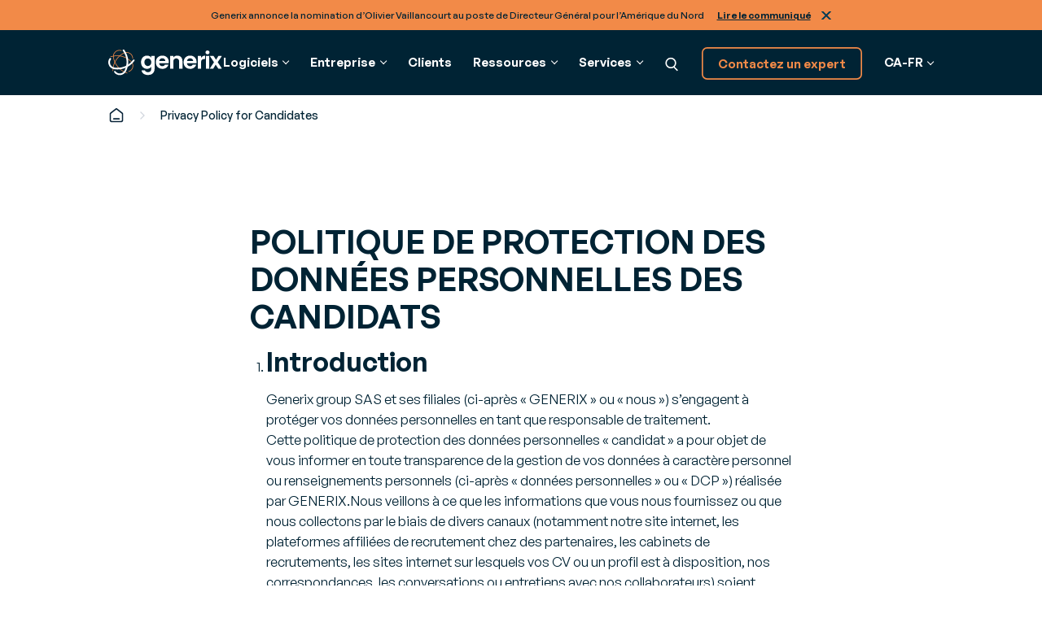

--- FILE ---
content_type: text/html; charset=UTF-8
request_url: https://www.generixgroup.com/fr-ca/candidate-privacy-policy
body_size: 72274
content:
<!DOCTYPE html>
<html lang="fr-CA">
<head>
	<meta charset="utf-8">
	<meta name="viewport" content="width=device-width, initial-scale=1.0">
	<link href="https://www.generixgroup.com/wp-content/themes/generix/assets/images/favicon.png" rel="shortcut icon">

			<!-- Data Layer -->
		<script>let dl_loadData = {"environnement":"Prod","website_language":"fr-ca","content_group":"Other","content_group2":"","content_group3":"","content_type":"Footer","user_interne":false,"translation_group":89953};</script>
		<script src="https://www.generixgroup.com/wp-content/themes/generix/dataLayer.js"></script>

		<!-- Sirdata Consent -->
		<script type="text/javascript" src="https://cache.consentframework.com/js/pa/36661/c/0UWCq/stub"></script>
		<script type="text/javascript" src="https://choices.consentframework.com/js/pa/36661/c/0UWCq/cmp" async></script>
		<!-- End Sirdata Consent -->
        <!--Preload banner image-->
        <link rel="preload"
				href="https://www.generixgroup.com/wp-content/uploads/2024/04/Homepage-PFA-new.png.webp"
				as="image"
				fetchpriority="high"
				imagesrcset="https://www.generixgroup.com/wp-content/uploads/2024/04/Homepage-PFA-new.png.webp">
					<!-- Google Tag Manager -->
			<script>(function(w,d,s,l,i){w[l]=w[l]||[];w[l].push({'gtm.start':
			new Date().getTime(),event:'gtm.js'});var f=d.getElementsByTagName(s)[0],
			j=d.createElement(s),dl=l!='dataLayer'?'&l='+l:'';j.async=true;j.src=
			'https://www.googletagmanager.com/gtm.js?id='+i+dl+ '&gtm_auth=zZbwuvnrkd38tjWjhpMUxw&gtm_preview=env-1&gtm_cookies_win=x';f.parentNode.insertBefore(j,f);
			})(window,document,'script','dataLayer','GTM-TD6D87FW');</script>
			<!-- End Google Tag Manager -->

			<!-- Marker.io -->
			<script>
				window.markerConfig = {
					project: '662fd8ce7863bbe3a3c6f6bc',
					source: 'snippet'
				};
				!function(e,r,a){if(!e.__Marker){e.__Marker={};var t=[],n={__cs:t};["show","hide","isVisible","capture","cancelCapture","unload","reload","isExtensionInstalled","setReporter","setCustomData","on","off"].forEach(function(e){n[e]=function(){var r=Array.prototype.slice.call(arguments);r.unshift(e),t.push(r)}}),e.Marker=n;var s=r.createElement("script");s.async=1,s.src="https://edge.marker.io/latest/shim.js";var i=r.getElementsByTagName("script")[0];i.parentNode.insertBefore(s,i)}}(window,document);
			</script>
			<!-- End Marker.io -->
			
	<meta name='robots' content='noindex, nofollow' />
	<style>img:is([sizes="auto" i], [sizes^="auto," i]) { contain-intrinsic-size: 3000px 1500px }</style>
	<link rel="alternate" hreflang="fr" href="https://www.generixgroup.com/fr/candidate-privacy-policy" />
<link rel="alternate" hreflang="en" href="https://www.generixgroup.com/en/candidate-privacy-policy" />
<link rel="alternate" hreflang="fr-ca" href="https://www.generixgroup.com/fr-ca/candidate-privacy-policy" />
<link rel="alternate" hreflang="es" href="https://www.generixgroup.com/es/candidate-privacy-policy" />
<link rel="alternate" hreflang="nl" href="https://www.generixgroup.com/nl/candidate-privacy-policy" />
<link rel="alternate" hreflang="it" href="https://www.generixgroup.com/it/candidate-privacy-policy" />
<link rel="alternate" hreflang="pt-pt" href="https://www.generixgroup.com/pt/candidate-privacy-policy" />
<link rel="alternate" hreflang="pt-br" href="https://www.generixgroup.com/br/candidate-privacy-policy" />
<link rel="alternate" hreflang="x-default" href="https://www.generixgroup.com/en/candidate-privacy-policy" />

	<!-- This site is optimized with the Yoast SEO plugin v25.0 - https://yoast.com/wordpress/plugins/seo/ -->
	<title>Privacy Policy for Candidates - Generix</title>
	<meta property="og:locale" content="fr_CA" />
	<meta property="og:type" content="article" />
	<meta property="og:title" content="Privacy Policy for Candidates - Generix" />
	<meta property="og:url" content="https://www.generixgroup.com/fr-ca/candidate-privacy-policy" />
	<meta property="og:site_name" content="Generix" />
	<meta property="article:modified_time" content="2024-02-07T23:25:15+00:00" />
	<meta name="twitter:card" content="summary_large_image" />
	<script type="application/ld+json" class="yoast-schema-graph">{"@context":"https://schema.org","@graph":[{"@type":"WebPage","@id":"https://www.generixgroup.com/fr-ca/candidate-privacy-policy","url":"https://www.generixgroup.com/fr-ca/candidate-privacy-policy","name":"Privacy Policy for Candidates - Generix","isPartOf":{"@id":"https://www.generixgroup.com/en/#website"},"datePublished":"2024-01-23T17:32:12+00:00","dateModified":"2024-02-07T23:25:15+00:00","breadcrumb":{"@id":"https://www.generixgroup.com/fr-ca/candidate-privacy-policy#breadcrumb"},"inLanguage":"fr-CA","potentialAction":[{"@type":"ReadAction","target":["https://www.generixgroup.com/fr-ca/candidate-privacy-policy"]}]},{"@type":"BreadcrumbList","@id":"https://www.generixgroup.com/fr-ca/candidate-privacy-policy#breadcrumb","itemListElement":[{"@type":"ListItem","position":1,"name":"Home","item":"https://www.generixgroup.com/fr-ca"},{"@type":"ListItem","position":2,"name":"Privacy Policy for Candidates"}]},{"@type":"WebSite","@id":"https://www.generixgroup.com/en/#website","url":"https://www.generixgroup.com/en/","name":"Generix","description":"","potentialAction":[{"@type":"SearchAction","target":{"@type":"EntryPoint","urlTemplate":"https://www.generixgroup.com/en/?s={search_term_string}"},"query-input":{"@type":"PropertyValueSpecification","valueRequired":true,"valueName":"search_term_string"}}],"inLanguage":"fr-CA"}]}</script>
	<!-- / Yoast SEO plugin. -->


<style id='cost-calculator-builder-calculator-selector-style-inline-css'>
/*!***************************************************************************************************************************************************************************************************************************************!*\
  !*** css ./node_modules/css-loader/dist/cjs.js??ruleSet[1].rules[4].use[1]!./node_modules/postcss-loader/dist/cjs.js??ruleSet[1].rules[4].use[2]!./node_modules/sass-loader/dist/cjs.js??ruleSet[1].rules[4].use[3]!./src/style.scss ***!
  \***************************************************************************************************************************************************************************************************************************************/
.ccb-gutenberg-block {
  padding: 20px;
  border: 1px solid black;
}
.ccb-gutenberg-block__header {
  display: flex;
  align-items: center;
  margin-bottom: 20px;
}
.ccb-gutenberg-block__icon {
  margin-right: 20px;
}

/*# sourceMappingURL=style-index.css.map*/
</style>
<link rel='stylesheet' id='wp-components-css' href='https://www.generixgroup.com/wp-includes/css/dist/components/style.min.css?ver=6.8.1' media='all' />
<link rel='stylesheet' id='wp-preferences-css' href='https://www.generixgroup.com/wp-includes/css/dist/preferences/style.min.css?ver=6.8.1' media='all' />
<link rel='stylesheet' id='wp-block-editor-css' href='https://www.generixgroup.com/wp-includes/css/dist/block-editor/style.min.css?ver=6.8.1' media='all' />
<link rel='stylesheet' id='popup-maker-block-library-style-css' href='https://www.generixgroup.com/wp-content/plugins/popup-maker/dist/packages/block-library-style.css?ver=dbea705cfafe089d65f1' media='all' />
<link rel='stylesheet' id='style-css' href='https://www.generixgroup.com/wp-content/themes/generix/style.css' media='all' />
<link rel='stylesheet' id='fonts-css' href='https://www.generixgroup.com/wp-content/themes/generix/assets/fonts/fonts.css' media='all' />
<link rel='stylesheet' id='footer-css' href='https://www.generixgroup.com/wp-content/themes/generix/assets/styles/footer.css' media='all' />
<link rel='stylesheet' id='header-css' href='https://www.generixgroup.com/wp-content/themes/generix/assets/styles/header.css' media='all' />
<link rel='stylesheet' id='form-css' href='https://www.generixgroup.com/wp-content/themes/generix/assets/styles/form.css' media='all' />
<link rel='stylesheet' id='block-section-css' href='https://www.generixgroup.com/wp-content/themes/generix/blocks/section/section.css' media='all' />
<link rel='stylesheet' id='flickity-css' href='https://www.generixgroup.com/wp-content/themes/generix/assets/flickity/flickity.css' media='all' />
<script id="wpml-cookie-js-extra">
var wpml_cookies = {"wp-wpml_current_language":{"value":"fr-ca","expires":1,"path":"\/"}};
var wpml_cookies = {"wp-wpml_current_language":{"value":"fr-ca","expires":1,"path":"\/"}};
</script>
<script src="https://www.generixgroup.com/wp-content/plugins/sitepress-multilingual-cms/res/js/cookies/language-cookie.js?ver=474000" id="wpml-cookie-js" defer data-wp-strategy="defer"></script>
<meta name="generator" content="WPML ver:4.7.4 stt:37,1,4,68,27,66,67,2;" />
<script type="text/javascript">window.ccb_nonces = {"ccb_payment":"23937c8467","ccb_contact_form":"b83ef4efc4","ccb_woo_checkout":"55ec7e3711","ccb_add_order":"2e3fed86b4","ccb_orders":"4d8639ad99","ccb_update_order":"101428610c","ccb_complete_payment":"44bd6d53da","ccb_send_invoice":"41bf6b6a96","ccb_get_invoice":"9d2577cb89","ccb_wp_hook_nonce":"115f2e1f00","ccb_razorpay_receive":"899b142ee6","ccb_woocommerce_payment":"684a432685","ccb_calc_views":"4d590f24c9","ccb_calc_interactions":"33f93dda67"};</script>		<style id="wp-custom-css">
			.HEADER .megamenu .group a:not(.b-button){
	font-size:16rem;
}

h1, .b-h1 {font-size: 48rem; line-height: 1.15;}
h2, .b-h2 {font-size: 40rem;}

.TIMELINE .container .b-column:nth-child(n+3){
    display:block!important;
}

.legal-consent-container {
	font-size:9px;
}

.legal-consent-container .field.hs-form-field {
font-size:16rem;
}
.titlebox {
	color:#F28A48;
}
.stat_sc {
	color:#F28A48;
	font-size:30rem;
	line-height: 1;
	font-weight: 600;
	margin: 0.5em 0 0;
}

#numbers_sc .b-pill {
    background: var(--light-navy);
    background-image: ;
    background-position-x: ;
    background-position-y: ;
    background-size: ;
    background-repeat: ;
    background-attachment: ;
    background-origin: ;
    background-clip: ;
    background-color: ;
    color: var(--white);
}
.enjeux .consulting-column h3 {
  color: var(--primary-orange);
}

.enjeux .flickity-slider .heading {
	display:none;
}

.rse .consulting-column {
	border: 2rem solid var(--green)!important;
}

.rse .b-column:last-of-type .consulting-column>p>em{
	margin-bottom: 32rem;
	font-size: 16rem;
}

.rse .consulting-column h3 {
	color: var(--green);
}

.consulting-column img {
	border-radius: 16rem;
}

.rse .flickity-slider .heading{
	display: none;
}

.rse-values .b-column .container{
	background: linear-gradient(var(--green),var(--white));
}

.ROW[data-variant="1"] .image{
	padding: 0;
	background: #182954;
}

.TESTIMONIAL[data-variant="1"] blockquote:before .roadmap {
    display: none;
}

.roadmap .TESTIMONIAL[data-variant="1"] blockquote:before  {
    display: none;
}

.b-page-foot:after {
	content: '';
  position: absolute;
  left: 0;
  width: 100%;
  height: 30px;
  background: red;
  background: var(--dark-navy);
}		</style>
		</head>
<body class="b-loading">

<input id="toggle-nav" type="checkbox" class="b-hidden" aria-hidden="true">



<div class="b-skip-links">
	<a href="#main">Passer au contenu principal</a>
</div>



	<section class="b-announcement">
		<div class="b-announcement-content">
			<p>Generix annonce la nomination d’Olivier Vaillancourt au poste de Directeur Général pour l’Amérique du Nord <a href="https://www.generixgroup.com/fr-ca/communiques-de-presse/generix-olivier-vaillancourt-nomination" rel="noopener">Lire le communiqué</a></p>
		</div>
		<button>Fermer</button>
	</section>



<div class="b-page">
	<header class="b-page-head">
		<div class="HEADER">
			<div class="b-frame">
				<div class="container">
					<a class="logo" href="https://www.generixgroup.com/fr-ca"><img src="https://www.generixgroup.com/wp-content/themes/generix/assets/images/generix.svg" alt="Generix" style="width: 172rem; height: 41rem;"></a>
					<nav>
						<ul>



		
									<li tabindex="-1" class="megamenu" data-children="">
					<span class='a'>Logiciels</span>
					<ul tabindex="-1">
						<li>
							<div class="wrapper">
																									<div class="group">
										<div class="heading">
																							<a href='https://www.generixgroup.com/fr-ca/services-edi-facturation-electronique'>Finance</a>
																					</div>
										<ul class="links">
																							<li><a href='https://www.generixgroup.com/fr-ca/services-edi-facturation-electronique/facturation-electronique'>Facturation électronique													<span class="description">Digitalisez vos factures clients et fournisseurs</span>
												</a></li>
																					</ul>
									</div>
																	<div class="group">
										<div class="heading">
																							<a href='https://www.generixgroup.com/fr-ca/operations-chaine-dapprovisionnement'>Chaîne d’approvisionnement</a>
																					</div>
										<ul class="links">
																							<li><a href='https://www.generixgroup.com/fr-ca/operations-chaine-dapprovisionnement/gestion-entrepot-solochain'>Gestion d’entrepôt SOLOCHAIN													<span class="description">Gagnez en vitesse, en fiabilité et en rentabilité</span>
												</a></li>
																							<li><a href='https://www.generixgroup.com/fr-ca/operations-chaine-dapprovisionnement/tms-gestion-du-transport'>Gestion du transport													<span class="description">Faites les meilleurs choix d’affrètement et de chargement</span>
												</a></li>
																							<li><a href='https://www.generixgroup.com/fr-ca/operations-chaine-dapprovisionnement/gestion-main-doeuvre'>Gestion des ressources													<span class="description">Motivez vos employés, planifiez vos ressources</span>
												</a></li>
																							<li><a href='https://www.generixgroup.com/fr-ca/operations-chaine-dapprovisionnement/gestion-inventaire-fournisseur'>Gestion des approvisionnements													<span class="description">Gérez vos approvisionnements de manière collaborative</span>
												</a></li>
																					</ul>
									</div>
																	<div class="group">
										<div class="heading">
																							<a href='https://www.generixgroup.com/fr-ca/services-edi-facturation-electronique'>Intégration BtoB</a>
																					</div>
										<ul class="links">
																							<li><a href='https://www.generixgroup.com/fr-ca/services-edi-facturation-electronique/logiciel-edi'>Solutions EDI et API													<span class="description">Modernisez vos échanges inter-entreprise avec l’infonuagique</span>
												</a></li>
																							<li><a href='https://www.generixgroup.com/fr-ca/services-edi-facturation-electronique/tradexpress'>TradeXpress Infinity													<span class="description">Optez pour une plateforme d’intégration B2B et A2A dernière génération</span>
												</a></li>
																					</ul>
									</div>
																									<div class="group">
										<span class="button-label">Découvrez +20 solutions</span>
										<a class="b-button alt-small alt-outline" href="https://www.generixgroup.com/fr-ca/voir-tous-les-logiciels">Voir tous les logiciels</a>
									</div>
															</div>
						</li>
					</ul>
				</li>
												<li tabindex="-1" class="megamenu" data-children="2">
					<span class='a'>Entreprise</span>
					<ul tabindex="-1">
						<li>
							<div class="wrapper">
																									<div class="group">
										<div class="heading">
																							<span class="a">Entreprise</span>
																					</div>
										<ul class="links">
																							<li><a href='https://www.generixgroup.com/fr-ca/a-propos'>À propos de nous													<span class="description">Découvrez Generix</span>
												</a></li>
																							<li><a href='https://www.generixgroup.com/fr-ca/le-leadership'>Gouvernance													<span class="description">Rencontrez nos dirigeants</span>
												</a></li>
																							<li><a href='https://www.generixgroup.com/fr-ca/carrieres'>Carrières													<span class="description">Rejoignez nos équipes</span>
												</a></li>
																							<li><a href='https://www.generixgroup.com/fr-ca/actualites-et-evenements'>Actualités													<span class="description">Parcourez nos dernières annonces et les événements à venir</span>
												</a></li>
																					</ul>
									</div>
																	<div class="group">
										<div class="heading">
																							<span class="a">Partenaires</span>
																					</div>
										<ul class="links">
																							<li><a href='https://www.generixgroup.com/fr-ca/clients-et-partenaires/partenaires'>Partenaires													<span class="description">Explorez notre écosystème de partenaires</span>
												</a></li>
																					</ul>
									</div>
																							</div>
						</li>
					</ul>
				</li>
												<li><a href='https://www.generixgroup.com/fr-ca/clients-et-partenaires/cas-clients'>Clients</a></li>
												<li tabindex="-1" class="megamenu" data-children="1">
					<span class='a'>Ressources</span>
					<ul tabindex="-1">
						<li>
							<div class="wrapper">
																									<div class="group">
										<div class="heading">
																							<a href='https://www.generixgroup.com/fr-ca/blog'>Bibliothèque de contenu</a>
																					</div>
										<ul class="links">
																							<li><a href='https://www.generixgroup.com/fr-ca/blog?_t=articles#results'>Articles													<span class="description">Analyses et actualités pour rester informé sur les dernières tendances métiers</span>
												</a></li>
																							<li><a href='https://www.generixgroup.com/fr-ca/blog?_t=ebooks#results'>Livres blancs													<span class="description">Études approfondies et conseils d’experts pour optimiser vos processus métiers</span>
												</a></li>
																							<li><a href='https://www.generixgroup.com/fr-ca/blog?_t=expert-opinion#results'>Avis d'experts													<span class="description">Perspectives et recommandations d’experts sur les défis et solutions du secteur</span>
												</a></li>
																					</ul>
									</div>
																							</div>
						</li>
					</ul>
				</li>
												<li tabindex="-1" class="megamenu" data-children="1">
					<span class='a'>Services</span>
					<ul tabindex="-1">
						<li>
							<div class="wrapper">
																									<div class="group">
										<div class="heading">
																							<span class="a">Services</span>
																					</div>
										<ul class="links">
																							<li><a href='https://www.generixgroup.com/fr-ca/ressources-et-services/conseil'>Consulting													<span class="description">Pour relever vos défis professionnels</span>
												</a></li>
																							<li><a href='https://www.generixgroup.com/fr-ca/ressources-et-services/formation-des-utilisateurs'>Formation													<span class="description">Devenez expert de nos solutions</span>
												</a></li>
																					</ul>
									</div>
																							</div>
						</li>
					</ul>
				</li>
					


							<li><div class="search-container">
								<form class="search" action="https://www.generixgroup.com/fr-ca" autocomplete="off">
									<input type="text" name="s" placeholder="Recherche">
									<button type="submit">Recherche</button>
								</form>
							</div></li>
							<li data-inverted>
																<a class="b-button alt-small alt-outline" href="https://www.generixgroup.com/fr-ca/contact">Contactez un expert</a>
							</li>
							<li class="dropdown">
																																			<span class="a" tabindex="-1">CA-FR</span>
																									<ul>
																			<li><a href="https://www.generixgroup.com/fr/candidate-privacy-policy">France (French)</a></li>
																													<li><a href="https://www.generixgroup.com/en/candidate-privacy-policy">North America (English)</a></li>
																													<li><a href="https://www.generixgroup.com/fr-ca/candidate-privacy-policy">Canada (Français)</a></li>
																													<li><a href="https://www.generixgroup.com/es/candidate-privacy-policy">Spain (Spanish)</a></li>
																													<li><a href="https://www.generixgroup.com/nl/candidate-privacy-policy">Nederland (Dutch)</a></li>
																					<li><a href="https://www.generixgroup.com/nl/candidate-privacy-policy">Belgium (Dutch)</a></li>
																													<li><a href="https://www.generixgroup.com/it/candidate-privacy-policy">Italy (Italian)</a></li>
																													<li><a href="https://www.generixgroup.com/pt/candidate-privacy-policy">Portugal (Portuguese)</a></li>
																													<li><a href="https://www.generixgroup.com/br/candidate-privacy-policy">Brazil (Portuguese)</a></li>
																											</ul>
							</li>
						</ul>
					</nav>
					<a href="https://www.generixgroup.com/fr-ca?s" class="nav-search">Recherche</a>
					<label for="toggle-nav" class="nav-trigger">Menu</label>
				</div>
			</div>
		</div>

					<script type="text/javascript">
				if (sessionStorage.getItem('hideAnnouncement') == 1) {
					document.querySelector('.b-announcement').remove();
				} else {
					document.querySelector('.b-page-head').style.top = document.querySelector('.b-announcement').getBoundingClientRect().height + 'px';
				}
			</script>
			</header>



	<main id="main" class="b-page-body">
					<section class="breadcrumbs breadcrumbs-header">
				<div class="b-frame">
					<div class="container">
						<p id="breadcrumbs"><span><span><a href="https://www.generixgroup.com/fr-ca"><i class="icon-home">Home</i></a></span> <i class="icon-separator"></i> <span class="breadcrumb_last" aria-current="page">Privacy Policy for Candidates</span></span></p>					</div>
				</div>
			</section>
		


<section class="b-section " data-variant="0" data-top="0" data-bottom="0" data-alignment=""
	>
		<div class="b-frame">
		



<div class="CONTENT " data-variant="0" data-width="8" >
		<div class="container ">
					<div class="content">
				<h1><strong>POLITIQUE DE PROTECTION DES DONNÉES PERSONNELLES DES CANDIDATS</strong></h1>
<ol>
<li>
<h2>Introduction</h2>
<p>Generix group SAS et ses filiales (ci-après « GENERIX » ou « nous ») s’engagent à protéger vos données personnelles en tant que responsable de traitement.<br />
Cette politique de protection des données personnelles « candidat » a pour objet de vous informer en toute transparence de la gestion de vos données à caractère personnel ou renseignements personnels (ci-après « données personnelles » ou « DCP ») réalisée par GENERIX.Nous veillons à ce que les informations que vous nous fournissez ou que nous collectons par le biais de divers canaux (notamment notre site internet, les plateformes affiliées de recrutement chez des partenaires, les cabinets de recrutements, les sites internet sur lesquels vos CV ou un profil est à disposition, nos correspondances, les conversations ou entretiens avec nos collaborateurs) soient uniquement utilisées aux fins indiquées dans la présente politique.<br />
Cette politique s’inscrit dans le respect de la réglementation, notamment :</p>
<ul>
<li>européenne, relative à la protection des DCP et plus particulièrement le règlement 2016/679 du Parlement européen et du Conseil du 27 avril 2016 ;</li>
<li>québécoise, relative à la Loi sur la protection des renseignements personnels dans le secteur privé, modifiée par la Loi modernisant des dispositions législatives en matière de protection des renseignements personnels, dite Loi 25 ;</li>
<li>et de toute autre réglementation qui pourrait s’appliquer, comme par exemple la loi nationale portugaise n° 58/2019, du 8 août 2019 sur la protection des données personnelles (ci-après ensemble la « Réglementation applicable »).</li>
</ul>
</li>
<li>
<h2>Qui est concerné par cette politique de protection des DCP « candidat » ?</h2>
<p>Cette politique s’adresse aux personnes qui postulent à une ou plusieurs offres d’emploi proposées par GENERIX, soit directement sur notre site internet, soit lors de salons, de forums, par courrier, par mail, soit indirectement par des cabinets de recrutement, des collaborateurs (dans le cadre de la cooptation), des sites d’emplois ou des réseaux sociaux (tels que LinkedIn, Welcome to the jungle, etc.) ou tout autre moyen utile en matière de recherche de candidats.<br />
Dans l’hypothèse où nous serions amenés à effectuer une prise de référence, celle-ci serait effectuée dans le cadre réglementaire en vigueur (accord préalable du candidat). Par conséquent, cette politique s’applique également aux référents des candidats dont les données personnelles peuvent être collectées au cours de la vérification.<br />
Sauf mention contraire, nous référons aux groupes de personnes visés ci-dessus collectivement par « vous ».</li>
<li>
<h2>Quels sont les principes et engagements de GENERIX en matière de protection des données personnelles ?</h2>
<p>GENERIX s’engage à respecter les principes de base suivants :</p>
<ul>
<li>Ne collecter, n’utiliser ou autrement traiter vos données personnelles qu&#8217;aux fins énoncées dans la présente politique de confidentialité ou à des fins spécifiques qui sont partagées avec vous et/ou auxquelles vous avez consenti distinctement.</li>
<li>Le respect du principe de minimisation, c’est-à-dire que nous ne recueillons et conservons que les DCP dont nous avons besoin.</li>
<li>Lors de la collecte vos données personnelles, des mesures adéquates pour les garder aussi exactes et à jour que possible sont prises.</li>
<li>En règle générale, vos données personnelles sont conservées pendant la période nécessaire aux fins du traitement ou pendant la période requise par la loi.</li>
<li>Vos DCP ne seront pas partagées, vendues, louées ou divulguées autrement que de la manière décrite dans la présente politique de confidentialité.</li>
</ul>
</li>
<li>
<h2>Quelles sont les mesures de sécurité et de confidentialité mises en place par GENERIX ?</h2>
<p>Nous prenons toutes les mesures de sécurité appropriées pour assurer la sécurité de vos données personnelles, en vue notamment de les protéger contre toute divulgation, perte, destruction accidentelle, altération, indisponibilité ou accès non autorisé. Par exemple, nous mettons en place les mesures recommandées par les normes de sécurité les plus exigeantes. Nous nous assurons que l’accès à vos DCP soit limité aux seuls employés de GENERIX en ayant besoin dans l’exercice de leur fonction. Veuillez noter cependant que lorsque vous nous transmettez des informations par Internet, la sécurité ne peut jamais être garantie à 100%.<br />
La sécurité est essentielle dans le cadre de nos activités. Quand nous recourrons à des sous-traitants ou à des prestataires, nous les choisissons au regard des critères de qualité et de sécurité qu’ils sont en mesure d’offrir.<br />
A ce titre, nous imposons à nos sous-traitants et à nos prestataires des règles de sécurité à la hauteur de nos propres exigences.</li>
<li>
<h2>Comment sont collectées vos données personnelles ?</h2>
<ol>
<li><strong>Automatiquement, à l’aide de cookies</strong><br />
Dans le cadre de votre visite sur notre site internet, GENERIX collecte des données de façon automatisée à partir de cookies. A ce titre, veuillez-vous référer à notre « politique de confidentialité pour le site » directement accessible sur le site internet de GENERIX.</li>
<li><strong>Directement auprès de vous et générées par GENERIX</strong><br />
A l’occasion de votre candidature à une offre d’emploi de GENERIX ou d’une entité GENERIX, de la création de votre profil candidat et du processus de recrutement jusqu’à l’embauche éventuelle nous recueillons des données personnelles vous concernant.</li>
<li><strong>Par le biais d’un tiers</strong><br />
Des données personnelles peuvent également nous être transmises par des tiers tels que des cabinets de recrutement, des collaborateurs du groupe GENERIX GROUP (dans le cadre de la cooptation), des jobboards, ou des réseaux sociaux professionnels (LinkedIn, etc.). Dans ces deux derniers cas, il est précisé que nous ne sommes pas responsables des traitements de vos données personnelles réalisées par ces tiers (avec qui vous entretenez une relation indépendante), GENERIX GROUP ayant dans ce cadre la qualité de destinataire.</li>
</ol>
</li>
<li>
<h2>Quelles sont les données personnelles traitées ?</h2>
<ol>
<li><strong>Dans le cadre du process d’examen de votre candidature :</strong><br />
Nous pouvons être amenés à traiter différents types de données personnelles, parmi lesquelles :</p>
<ul>
<li>Des données d’identification (par exemple : nom, prénom et coordonnées etc.) ;</li>
<li>Des données de cursus personnel (par exemple les informations d’ordre personnel indiquées dans votre Curriculum Vitae (CV)) ;</li>
<li>Des données relatives à la vie professionnelle et plus particulièrement les informations indiquées dans votre CV (par exemple formation, diplômes, parcours professionnel, compétences et qualifications etc.) ;</li>
<li>Des données déclaratives (par exemple des informations données lors de questions avant l’envoi de votre candidature, des entretiens de recrutement par vous ou des sources tierces si elles sont pertinentes dans le cadre du traitement de votre candidature) ;</li>
<li>Des informations issues de vos réponses aux différents outils utilisés dans le cadre du processus de recrutement (par exemple des tests de personnalité) ;</li>
<li>Des données issues de solutions innovantes (par exemple des entretiens vidéo pour la pré-sélection de candidat) ;</li>
<li>Des données relatives à votre profil lors de l’utilisation de votre espace personnel (par exemple vos noms d’utilisateur et mot de passe) ;</li>
<li>Des données issues de dispositifs de vidéo-surveillance et dispositifs d’enregistrement de communications électroniques conformément aux règles applicables en la matière (par exemple les caméras de surveillance de sécurité dans nos locaux en cas d’entretien physique);</li>
</ul>
<p>GENERIX peut également être amené, dans certaines situations, à demander et traiter des informations supplémentaires si cela est nécessaire pour évaluer la comptabilité avec la fonction spécifique. Ainsi, si un poste nécessite de conduire, il pourra vous être demandé si vous avez ou non un permis de conduire. Veuillez noter que la législation locale peut obliger GENERIX à demander des informations supplémentaires vous concernant. Nous indiquons dans la description de l’offre d’emploi les cas où ces données sont nécessaires pour évaluer votre candidature ou nous conformer aux exigences légales.</p>
<p>GENERIX vous précise également que selon votre pays de résidence et la loi applicable, les données sensibles peuvent inclure des données révélant l&#8217;origine raciale ou ethnique, des données concernant la santé, des données relatives aux condamnations pénales ou criminelles et aux infractions et des numéros d&#8217;identification émis par le gouvernement (numéro de passeport, numéro d&#8217;identification, numéro de sécurité sociale, etc.). En principe, GENERIX ne traite pas de données sensibles vous concernant, à moins que la nature de l&#8217;emploi ne nécessite le traitement de telles informations et seulement lorsque cela est autorisé par la réglementation applicable. Par exemple, il pourrait être pertinent, de partager des informations concernant un handicap afin d&#8217;aménager le poste de travail. GENERIX peut également traiter vos données personnelles sensibles si cela est prescrit par la loi locale. Si tel est le cas, nous vous en informerons à l&#8217;avance.<br />
En fonction de la localisation du poste pour lequel vous candidatez, nous pouvons être tenus de collecter ces données en raison d’une obligation légale, réglementaire ou conventionnelle qui nous incombe et plus particulièrement en vertu d’un accord ou d’un engagement pris vis-à-vis de régulateurs ou conclu dans le cadre de contentieux de toute nature.</li>
<li><strong>Dans le cadre du processus d’embauche si votre candidature est retenue :</strong><br />
Dans le cas où votre candidature serait retenue pour la conclusion d’un contrat, nous vous demanderons des informations et justificatifs nécessaires à l’accomplissement des formalités obligatoires. La transmission de ces informations conditionne la conclusion du contrat de travail pour les candidats retenus. En outre, la communication de certaines catégories d’information et justificatifs (domicile, numéro d’immatriculation à la sécurité sociale ou numéro d’assurance sociale, régularité de séjour ou le droit de travailler dans le pays en question, etc.) a un caractère réglementaire pour les candidatures retenues. En conséquence, la non-fourniture de ces données rendra impossible la conclusion du contrat de travail.<br />
Ces données peuvent être :</p>
<ul>
<li>Des données nécessaires à la rédaction de votre contrat de travail (par exemple copie de votre pièce d’identité, copie des diplômes, copie de votre carte vitale ou carte d’assurance-maladie etc.) ;</li>
<li>Des données nécessaires à votre déclaration d’embauche auprès des organismes publics et sociaux ;</li>
<li>Des données nécessaires au respect des obligations légales, réglementaires ou en matière de conformité auxquelles nous pouvons être soumis.</li>
</ul>
</li>
<li><strong>Dans le cadre de la constitution d’une CVthèque :</strong><br />
En cas d’intérêt de GENERIX pour votre parcours, ce dernier pour être ajouté à une CVthèque avec votre accord :<br />
GENERIX sera alors en mesure de vous faire parvenir, en fonction de votre profil, différents contenus :</p>
<ul>
<li>Nouveaux postes disponibles</li>
<li>Contenu en lien avec la vie chez GENERIX</li>
<li>Contenu sur la Supply Chain et le Software</li>
<li>Invitations à des évènements auquel GENERIX participera.</li>
</ul>
</li>
</ol>
</li>
<li>
<h2>Comment gérons-nous l’exactitude de vos données personnelles ?</h2>
<p>Il vous appartient de vous assurer de l&#8217;exactitude, de l&#8217;exhaustivité et de la mise à jour des données que vous nous transmettez. La transmission de toute donnée inexacte, fausse ou incomplète peut vous disqualifier pour le poste ou entraîner la rupture du contrat de travail qui vous lie éventuellement à une entité GENERIX GROUP. Nous vous invitons à nous informer en cas de modification de vos données personnelles survenant au cours de notre collaboration.</li>
<li>
<h2>Quelles sont les bases juridiques des traitements mis en œuvre par GENERIX ?</h2>
<p>Si vous êtes situé dans l’Union européenne (UE) ou que la règlementation européenne s’applique autrement à vous, les données collectées font l’objet de traitements effectués basés selon le cas sur :</p>
<ul>
<li>Notre intérêt légitime : le traitement de vos données personnelles est nécessaire pour gérer les processus de recrutement, évaluer et confirmer (si tel est le cas) l&#8217;aptitude des candidats à l&#8217;emploi ;</li>
<li>Contrat : le traitement est nécessaire à la préparation de votre offre d&#8217;emploi et du contrat de travail au cas où vous seriez embauché ;</li>
<li>Obligation légale : le traitement est nécessaire pour que nous puissions nous conformer à nos obligations légales (hors obligations contractuelles) ;</li>
<li>Et dans certains cas spécifiques sur votre consentement.</li>
</ul>
<p>En cas de sélection infructueuse et pour vous permettre de postuler à une autre offre d&#8217;emploi chez GENERIX ou pour nous permettre de vous contacter en cas d&#8217;autres postes disponibles que nous jugeons adaptés à votre profil, selon la législation locale nous vous demandons de consentir à la conservation de vos données personnelles pour une durée maximale pouvant varier selon la législation locale à compter de la date de votre candidature ou de la création de votre compte conformément à la présente politique. Si vous souhaitez vous opposer à cette conservation ultérieurement, vous pourrez retirer votre consentement en suivant le processus prévu dans la présente politique de confidentialité.<br />
Si vous n&#8217;êtes pas situé dans l&#8217;UE il est possible que la législation applicable de votre pays de résidence exige votre consentement pour collecter et traiter vos données personnelles. Si tel est le cas, lorsque vous postulez à une offre d&#8217;emploi de GENERIX, nous vous demanderons de consentir à la collecte et au traitement de votre candidature conformément à la présente politique.</li>
<li>
<h2>Quelles sont les finalités des traitements mis en œuvre par GENERIX ?</h2>
<ol>
<li><strong>Depuis notre site internet</strong><br />
Les données collectées sont appelées à être utilisées dans le cadre de nos opérations de recrutement et de leur optimisation en permettant notamment d’extraire les informations directement de vos CV ou pour vous proposer des postes susceptibles de vous convenir au sein du groupe avec votre accord.<br />
Elles nous permettent également de vous tenir informés des offres d’emploi, manifestations, actions ou publications susceptibles de susciter votre intérêt.</li>
<li><strong>Dans le cadre du process d’examen de votre candidature</strong><br />
Les données personnelles collectées peuvent être utilisées pour les finalités liées au traitement de votre candidature, dont :</p>
<ul>
<li>La prise de contact avec vous par téléphone ou par courriel en complément de l’examen de votre CV ;</li>
<li>L’organisation de tests et d’éventuels entretiens si votre candidature retient notre intérêt ;</li>
<li>L’envoi d’alertes d’offres d’emploi ;</li>
<li>La mise à disposition de solutions innovantes ;</li>
<li>La prise de contact en cas de possibilités d’emplois futurs autres que le poste spécifique pour lequel vous nous avez contactés ;</li>
<li>La gestion de vos demandes d’informations ;</li>
<li>La surveillance de la diversité et de la non-discrimination ;</li>
<li>La gestion et l’organisation du respect des obligations légales, réglementaires, conventionnelles ou de conformité de GENERIX ;</li>
<li>La gestion des éventuels recours ou réclamation.c. Dans le cadre du processus d’embauche</li>
</ul>
<ul>Les données personnelles collectées sont nécessaires :</p>
<li>À l’établissement de votre contrat de travail ;</li>
<li>À la préparation de votre arrivée dans nos locaux ;</li>
<li>À la réalisation des opérations de contrôle interne ;</li>
<li>Au respect de nos obligations légales, réglementaires et en termes de conformité ou d’engagements souscrits par le groupe.</li>
</ul>
</li>
</ol>
</li>
<li>
<h2>Comment GENERIX gère la prise de décision individuelle automatisée dans le cadre de questions de pré sélection ?</h2>
<p>Dans certains cas, nous pouvons traiter vos données à caractère personnel par des moyens automatisés. Cela signifie qu&#8217;une décision peut être prise concernant votre demande uniquement par des moyens automatiques, sans qu&#8217;aucun humain ne soit impliqué dans le processus décisionnel dans le cadre de questions de pré sélection. Avant la mise en œuvre d&#8217;un traitement automatisé de vos données, votre consentement sera préalablement recueilli. Dans ce cas, nous vous fournirons des informations claires, dans la description de l&#8217;offre d&#8217;emploi, sur notre décision de recourir à un traitement automatisé, sur la logique impliquée, ainsi que sur l&#8217;importance et les conséquences envisagées de ce traitement pour vous. Selon les lois applicables, vous pourriez avoir certains droits en ce qui concerne la prise de décision automatisée notamment lorsqu’elle produit des effets juridiques vous concernant. Voir la section &#8220;Comment exercer vos droits&#8221; pour plus d&#8217;informations à ce sujet.</li>
<li>
<h2>Qui sont les destinataires des données personnelles ?</h2>
<p>Nous veillons à ce que seules les personnes habilitées puissent accéder aux données personnelles.<br />
Les destinataires peuvent être :</p>
<ol>
<li><strong>Des services ou des entités de GENERIX</strong><br />
Toutes les données personnelles que vous nous transmettez dans le cadre d’une candidature sont communiquées à l’entité GENERIX GROUP qui a publié l’offre d’emploi.<br />
Nous pouvons être amenés à communiquer, quand cela est nécessaire, certaines de vos données personnelles aux différents services concernés (conseillers en recrutement, gestionnaires et assistants RH&#8230;) et à des managers ou gestionnaires, au sein des entités de GENERIX pour des raisons organisationnelles, opérationnelles, de gestion administrative, de contrôle interne ou pour répondre à nos obligations légales, réglementaires ou conventionnelles, notamment dans le cadre du processus de recrutement où un entretien avec votre éventuel manager.<br />
Vos données personnelles sont susceptibles d&#8217;être traitées en dehors de votre pays de résidence, y compris en dehors de l&#8217;Espace Economique Européen (EEE) ou du Québec dans le cadre d&#8217;une candidature à un emploi, par exemple lorsque vous décidez de partager vos DCP avec des recruteurs en dehors de votre pays de résidence. En conséquence, vos données personnelles peuvent être soumises aux lois applicables dans le pays en question. Par conséquent, si vous nous fournissez vos données personnelles pour postuler à un poste spécifique et en particulier si vous décidez de partager vos données personnelles avec des recruteurs en dehors de votre pays de résidence, ceci implique un transfert de vos données personnelles tel que décrit dans les présentes. Dans tous les cas, GENERIX s&#8217;assurera que ce traitement transfrontalier des données soit protégé par des garanties adéquates, selon la loi applicable.</li>
<li><strong>Des tiers</strong><br />
Dans le cadre de nos activités, des tiers [par exemple nos sous-traitants (notamment dans le cadre de la signature électronique), nos prestataires de services informatiques (notamment dans le cadre de l’assistance au recrutement) ou nos cabinets-conseils (notamment en recrutement externes)] peuvent être destinataires ou avoir accès à certaines de vos données personnelles.<br />
Dans un tel cas, nous veillons à ce que les transferts ou échanges soient nécessaires et effectués dans la limite des finalités énoncées à la section « Quelles sont les finalités des traitements mis en œuvre par GENERIX », en y apportant toutes les garanties appropriées de protection des données.<br />
A titre exceptionnel, certaines de vos données personnelles peuvent également être adressées, dans le respect des réglementation applicables, à des tiers en France ou à l’étranger à des fins de constatation, de sauvegarde ou de défense d&#8217;un droit en justice, dans le cadre d&#8217;enquêtes administratives ou pénales d&#8217;un ou plusieurs régulateurs, du respect d’engagements pris à leur égard ou dans le cadre de contentieux judiciaires de toute nature.<br />
Certaines de vos données personnelles peuvent ainsi notamment être transmises non seulement aux régulateurs ou autorités judiciaires mais également aux conseils de GENERIX GROUP et ceux des autres parties au procès, ainsi qu’à ces parties elles-mêmes. Dans un tel cas, GENERIX GROUP veille à ce que les données transférées ou échangées soient pertinentes et nécessaires aux finalités visées ci-dessus.</li>
</ol>
</li>
<li>
<h2>Dans quels cas y a-t-il un transfert ou un accès des données personnelles en dehors de l’Union Européenne, en dehors du Québec ?</h2>
<p>Au regard de l’organisation internationale et des activités de notre groupe, des données personnelles sont susceptibles d&#8217;être transférées, conformément aux finalités prévues par les traitements, à des entités du groupe, à des prestataires, des sous-traitants ou des partenaires situés dans un pays de l’Union Européenne ou hors Union Européenne.<br />
Ces derniers peuvent ainsi être amenés à vous contacter directement, à partir des coordonnées que vous nous avez communiquées, afin de vous proposer des postes correspondants à votre profil au sein de notre groupe.<br />
Dans le cadre éventuel d&#8217;un transfert vers un pays hors UE et hors Québec, des règles assurant la protection et la sécurité de ces informations ont été mises en place. Notamment, pour sécuriser ce type de transfert, nous avons mis en place des outils de protection juridique appropriés, conformément aux lois applicables.</li>
<li>
<h2>Quelles sont les durées de conservation des Données personnelles ?</h2>
<ol>
<li><strong>Candidature « indirecte »</strong><br />
Dans le cas où vous n&#8217;avez pas postulé directement (par exemple, votre candidature a été déclenchée par un processus de recommandation ou introduite par un tiers), vous aurez trente (30) jours pour accepter notre politique de confidentialité. Si vous ne l&#8217;approuvez pas dans ce délai, vos données personnelles seront supprimées. Si vous l’approuvez, vos DCP seront traitées conformément à la présente politique de confidentialité « candidat » et plus particulièrement comme une « candidature directe ».</li>
<li><strong>Candidature directe</strong><br />
Dans le cas où vous avez postulé directement, nous ne conserverons vos données personnelles dans nos systèmes que le temps nécessaire pour atteindre les objectifs pour lesquels nous les avons collectées, comme décrit dans la présente politique de confidentialité, y compris pour nous conformer à toute exigence légale ou comptable.<br />
Nous vous précisons que :</p>
<ul>
<li>Vos données personnelles seront conservées pour la période nécessaire à l&#8217;aboutissement du processus de recrutement, puis supprimée au-delà de la durée de rétention légalement applicable si votre candidature est retenue ;</li>
<li>Dans le cadre de la constitution de votre dossier administratif en cas de candidature retenue, vos données personnelles seront conservées pendant la durée de rétention légalement applicable à compter de votre départ de GENERIX ;</li>
<li>Sur accord de votre part et dans le cas où votre candidature est rejetée, vos données personnelles sont conservées afin d&#8217;étudier la possibilité de vous proposer d&#8217;autres postes susceptibles de correspondre à votre profil, vous proposer du contenu en lien avec vos centres d’intérêt et ce pendant une durée maximale ne pouvant excéder la durée de rétention légalement applicable à compter de votre dernier contact avec GENERIX GROUP ;</li>
<li>Les résultats des tests qui vous seront éventuellement proposés au cours du processus de recrutement font l’objet d’un traitement spécifique et seront conservés pendant la durée de rétention légalement applicable après avoir été réalisés.</li>
</ul>
</li>
</ol>
</li>
<li>
<h2>Comment exercer vos droits ?</h2>
<p>Dans le cadre des traitements de données personnelles, vous bénéficiez de certains droits prévus par la réglementation applicable.<br />
Selon la loi applicable, il est possible que vous disposiez d’un droit d’accès, de rectification, de portabilité, d’effacement, de retrait du consentement ou d’une limitation de traitement des informations personnelles qui vous concernent. Selon la réglementation européenne, vous bénéficiez par ailleurs d’un droit d’opposition, pour des motifs légitimes, au traitement des données vous concernant ainsi que d’un droit à demander la limitation du traitement des DCP vous concernant.<br />
Veuillez noter que si vous retirez votre consentement, il se peut que vous ne puissiez notamment recevoir les alertes d&#8217;emploi auxquelles vous vous êtes abonnées. En outre, GENERIX pourrait ne pas être en mesure d&#8217;évaluer votre compatibilité avec le poste à pourvoir, ce qui pourrait entraîner le rejet de votre candidature.Vous bénéficiez également du droit de ne pas faire l&#8217;objet de décisions fondées uniquement sur un traitement automatisé par exemple lorsqu&#8217;elles produisent des effets juridiques vous concernant ou vous affecte de manière significative de manière similaire. Dans ces situations, vous pouvez obtenir une intervention humaine dans la prise de décision, et nous veillerons à ce que des mesures soient en place pour vous permettre d&#8217;exprimer votre point de vue, et/ou de contester la décision automatisée. Votre droit de ne pas faire l&#8217;objet d&#8217;une décision automatisée ne s&#8217;applique pas lorsque la décision qui est prise : (a) est nécessaire pour conclure ou exécuter un contrat avec vous ; (b) est autorisée par la réglementation applicable et qu&#8217;il existe des mesures appropriées pour sauvegarder vos droits et libertés et vos intérêts légitimes ; ou (c) est fondée sur votre consentement explicite. Cependant, dans ces situations, vous pouvez toujours obtenir une intervention humaine dans la prise de décision, et nous veillerons à ce que des mesures appropriées soient en place pour vous permettre d&#8217;exprimer votre point de vue, et/ou de contester la décision automatisée.<br />
Veuillez garder à l&#8217;esprit que ces droits ne sont pas absolus et que l&#8217;exercice de chacun d&#8217;eux est soumis à certaines conditions conformément à la réglementation applicable. Dans tous les cas, si les DCP que nous collectons ne sont plus nécessaires à quelque fin que ce soit et que nous ne sommes pas tenus par la réglementation applicable de les conserver, nous ferons ce qui est en notre pouvoir pour les supprimer ou les rendre anonymes.<br />
Uniquement en France, vous disposez également du droit de définir des directives relatives au sort de vos DCP après votre mort (Loi pour une République numérique).</p>
<p>Toute demande d’exercice d’un droit fera l’objet d’une analyse de la part de GENERIX et devra :</p>
<ul>
<li>Être effectuée par écrit,</li>
<li>Être signée par le demandeur,</li>
<li>Comporter l’adresse à laquelle devra être adressée la réponse, et</li>
<li>Être accompagnée d’un justificatif de son identité.</li>
</ul>
<p><strong>Pour un résident européen :</strong><br />
Pour toute information ou exercice de vos droits sur les traitements de données personnelles gérés par GENERIX, vous pouvez contacter son délégué à la protection des données (DPO) : dpo@generixgroup.com, ou adresser un courrier à l’adresse suivante :<br />
Generix Group<br />
A l’attention du DPO<br />
8 rue Simone Iff<br />
75012 Paris</p>
<p><strong>Pour un résident Canadien/Québécois :</strong><br />
Pour toute information ou exercice de vos droits sur les traitements des renseignements gérés par GENERIX, vous pouvez contacter le responsable de la protection des renseignements personnels (RPRP) pour toute demande ou question relative à la protection des renseignements personnels au Québec ou Canada : noram-rens.pers@generixgroup.com ou adresser un courrier à l’adresse suivante :<br />
GENERIX GROUP NORTH AMERICA<br />
A l’attention du responsable de la protection des renseignements personnels (RPRP)<br />
1360 Rue Ropery<br />
#201, Montréal,<br />
QC H3K 2X3</p>
<p>Selon votre pays de résidence, des spécificités locales peuvent être prévues par les entités de GENERIX, notamment pour s’adapter aux exigences réglementaires. Elles vous seront précisées au cas par cas par les conseilleurs en recrutement des entités concernées.<br />
Enfin, vous avez la possibilité d’introduire une réclamation auprès d’une autorité de contrôle :</p>
<ul>
<li>Pour l&#8217;Europe, voir : https://edpb.europa.eu/about-edpb/board/members_en</li>
<li>Pour la France, voir : la CNIL &#8211; 3 place de Fontenoy &#8211; TSA 80715 &#8211; 75334 PARIS CEDEX 07 &#8211; www.cnil.fr.</li>
<li>Pour la Belgique, voir : https://www.autoriteprotectiondonnees.be/</li>
<li>Pour l’Espagne, voir : http://www.agpd.es</li>
<li>Pour l’Italie, voir : http://www.garanteprivacy.it</li>
<li>Pour le Portugal, voir : https://www.cnpd.pt</li>
<li>Pour la Roumanie, voir : http://www.dataprotection.ro</li>
<li>Au Québec, l’autorité de contrôle est disponible à l’adresse suivante : Commission d&#8217;accès à l&#8217;information du Québec (gouv.qc.ca)</li>
</ul>
</li>
</ol>
			</div>
					</div>
</div>


	</div>
</section>
</main>

	
			<section class="breadcrumbs breadcrumbs-footer">
			<div class="b-frame">
				<div class="container">
					<p id="breadcrumbs"><span><span><a href="https://www.generixgroup.com/fr-ca"><i class="icon-home">Home</i></a></span> <i class="icon-separator"></i> <span class="breadcrumb_last" aria-current="page">Privacy Policy for Candidates</span></span></p>				</div>
			</div>
		</section>
	
	<footer class="b-page-foot">
		<div class="FOOTER" data-inverted>
			<div class="b-frame">
				<div class="b-columns alt-middle">
					<div class="b-column" data-width="9">
						<p class="b-h2"></p>
					</div>
					<div class="b-column" data-width="3">
						<div class="flex">
							<a class="logo-mobile" href="https://www.generixgroup.com/fr-ca"><img src="https://www.generixgroup.com/wp-content/themes/generix/assets/images/generix.svg" alt="Generix"></a>
							<div class="languages" tabindex="-1" ontouchstart>
																									<span class="a">
																					CA-FR
																			</span>
																<ul>
																			<li><a href="https://www.generixgroup.com/fr/candidate-privacy-policy">France (French)</a></li>
																													<li><a href="https://www.generixgroup.com/en/candidate-privacy-policy">North America (English)</a></li>
																													<li><a href="https://www.generixgroup.com/fr-ca/candidate-privacy-policy">Canada (Français)</a></li>
																													<li><a href="https://www.generixgroup.com/es/candidate-privacy-policy">Spain (Spanish)</a></li>
																													<li><a href="https://www.generixgroup.com/nl/candidate-privacy-policy">Nederland (Dutch)</a></li>
																					<li><a href="https://www.generixgroup.com/nl/candidate-privacy-policy">Belgium (Dutch)</a></li>
																													<li><a href="https://www.generixgroup.com/it/candidate-privacy-policy">Italy (Italian)</a></li>
																													<li><a href="https://www.generixgroup.com/pt/candidate-privacy-policy">Portugal (Portuguese)</a></li>
																													<li><a href="https://www.generixgroup.com/br/candidate-privacy-policy">Brazil (Portuguese)</a></li>
																											</ul>
							</div>
						</div>
					</div>
				</div>

				<nav>
					<ul>
													<li>
								<div class="heading">Logiciels</div>
								<ul>
																												<li><a href='https://www.generixgroup.com/fr-ca/operations-chaine-dapprovisionnement'>Opérations de la chaîne d’approvisionnement</a>
																							<ul>
																											<li><a href='https://www.generixgroup.com/fr-ca/operations-chaine-dapprovisionnement/gestion-main-doeuvre'>Gestion de la main-d’œuvre</a></li>
																											<li><a href='https://www.generixgroup.com/fr-ca/operations-chaine-dapprovisionnement/gestion-inventaire-fournisseur'>Inventaire géré par les fournisseurs</a></li>
																											<li><a href='https://www.generixgroup.com/fr-ca/operations-chaine-dapprovisionnement/gestion-de-cour'>Gestion de la cour</a></li>
																											<li><a href='https://www.generixgroup.com/fr-ca/operations-chaine-dapprovisionnement/puissance-des-donnees'>Puissance des données</a></li>
																											<li><a href='https://www.generixgroup.com/fr-ca/operations-chaine-dapprovisionnement/portail-transporteur'>Portail transporteurs</a></li>
																											<li><a href='https://www.generixgroup.com/fr-ca/operations-chaine-dapprovisionnement/portail-3pl'>Portail 3PL</a></li>
																											<li><a href='https://www.generixgroup.com/fr-ca/operations-chaine-dapprovisionnement/suivi-des-commandes'>Suivi des commandes</a></li>
																									</ul>
																																	</li>
																			<li><a href='https://www.generixgroup.com/fr-ca/services-edi-facturation-electronique'>EDI & e-Invoicing (CA)</a>
																							<ul>
																											<li><a href='https://www.generixgroup.com/fr-ca/services-edi-facturation-electronique/facturation-electronique'>Facturation électronique</a></li>
																											<li><a href='https://www.generixgroup.com/fr-ca/services-edi-facturation-electronique/logiciel-edi'>EDI Solutions</a></li>
																											<li><a href='https://www.generixgroup.com/fr-ca/services-edi-facturation-electronique/tradexpress'>Logiciel TradeXpress Infinity</a></li>
																											<li><a href='https://www.generixgroup.com/fr-ca/services-edi-facturation-electronique/automatisation-comptes-a-payer'>Logiciel d’automatisation AP (Account Payable)</a></li>
																											<li><a href='https://www.generixgroup.com/fr-ca/services-edi-facturation-electronique/portail-client'>Portail clients</a></li>
																											<li><a href='https://www.generixgroup.com/fr-ca/services-edi-facturation-electronique/fournisseur-portail'>Portail Fournisseurs</a></li>
																											<li><a href='https://www.generixgroup.com/fr-ca/services-edi-facturation-electronique/reseau-collaboratif'>Réseau de collaboration</a></li>
																											<li><a href='https://www.generixgroup.com/fr-ca/services-edi-facturation-electronique/services-dintegration'>Services d’intégration</a></li>
																											<li><a href='https://www.generixgroup.com/fr-ca/services-edi-facturation-electronique/services-archivage'>Services d’archives</a></li>
																									</ul>
																																	</li>
									
																			<li><a class="b-button alt-small alt-outline" href="https://www.generixgroup.com/fr-ca/voir-tous-les-logiciels">Voir tous les logiciels</a></li>
																	</ul>
							</li>
													<li>
								<div class="heading">Entreprise</div>
								<ul>
																												<li><a href='https://www.generixgroup.com/fr-ca/a-propos'>À propos de nous</a>
																					</li>
																			<li><a href='https://www.generixgroup.com/fr-ca/le-leadership'>Gouvernance</a>
																					</li>
																			<li><a href='https://www.generixgroup.com/fr-ca/carrieres'>Carrières</a>
																					</li>
																			<li><a href='https://www.generixgroup.com/fr-ca/actualites-et-evenements'>Nouvelles et événements</a>
																					</li>
																			<li><a href='https://www.generixgroup.com/fr-ca/clients-et-partenaires/partenaires'>Partenaires</a>
																					</li>
									
																	</ul>
							</li>
													<li>
								<div class="heading">Nos clients</div>
								<ul>
																												<li><a href='https://www.generixgroup.com/fr-ca/clients-et-partenaires/cas-clients'>Cas clients</a>
																					</li>
									
																	</ul>
							</li>
													<li>
								<div class="heading">Ressources</div>
								<ul>
																												<li><a href='https://www.generixgroup.com/fr-ca/blog'>Bibliothèque de contenu</a>
																					</li>
									
																	</ul>
							</li>
													<li>
								<div class="heading">Services</div>
								<ul>
																												<li><a href='https://www.generixgroup.com/fr-ca/ressources-et-services/formation-des-utilisateurs'>Formation des utilisateurs</a>
																					</li>
									
																	</ul>
							</li>
											</ul>
				</nav>

				<div class="b-columns">
					<div class="b-column" data-width="3">
						<a class="b-button alt-small" href="https://www.generixgroup.com/fr-ca/contact">Contactez un expert</a>
					</div>
					<div class="b-column" data-width="6">
						<div class="legal">
							<div class="links">
																	<a href='https://www.generixgroup.com/fr-ca/politique-de-protection-des-donnees-personnelles'>Politique de protection des données personnelles</a>
																	<a href='https://www.generixgroup.com/fr-ca/protection-des-donnees'>Politique de confidentialité</a>
																	<a href='https://www.generixgroup.com/fr-ca/candidate-privacy-policy'>Politique de confidentialité pour les candidats</a>
																	<a href='https://www.generixgroup.com/fr-ca/mentions-legales'>Mentions légales</a>
																	<a href='https://www.generixgroup.com/wp-content/uploads/2025/02/2024_CHARTE-ETHIQUE_CA.pdf'>Règles éthiques et de bonne conduite des affaires</a>
															</div>
							<div class="copyright">&copy; 2026 Generix Group. Tous droits réservés.</div>
						</div>
					</div>
					<div class="b-column" data-width="3">
						<div class="social">
							<div class="heading">Suivez-nous</div>
															<a href="https://www.linkedin.com/company/generix/" target="_blank" aria-label="LinkedIn (opens in a new tab)">
									<svg viewBox="0 0 24 24"><path d="M22.2283 0.337891H1.77167C1.30179 0.337891 0.851161 0.51929 0.518909 0.842183C0.186657 1.16508 0 1.60301 0 2.05965V21.9401C0 22.3967 0.186657 22.8346 0.518909 23.1575C0.851161 23.4804 1.30179 23.6618 1.77167 23.6618H22.2283C22.6982 23.6618 23.1488 23.4804 23.4811 23.1575C23.8133 22.8346 24 22.3967 24 21.9401V2.05965C24 1.60301 23.8133 1.16508 23.4811 0.842183C23.1488 0.51929 22.6982 0.337891 22.2283 0.337891ZM7.15333 20.207H3.545V9.06817H7.15333V20.207ZM5.34667 7.52458C4.93736 7.52234 4.53792 7.40232 4.19873 7.17967C3.85955 6.95701 3.59584 6.6417 3.44088 6.27353C3.28591 5.90536 3.24665 5.50083 3.32803 5.11099C3.40941 4.72116 3.6078 4.36348 3.89816 4.08311C4.18851 3.80275 4.55781 3.61225 4.95947 3.53566C5.36112 3.45908 5.77711 3.49983 6.15495 3.65279C6.53279 3.80575 6.85554 4.06405 7.08247 4.3951C7.30939 4.72615 7.43032 5.11511 7.43 5.51289C7.43386 5.7792 7.38251 6.04355 7.27901 6.29016C7.17551 6.53678 7.02198 6.76062 6.82757 6.94835C6.63316 7.13607 6.40185 7.28384 6.14742 7.38284C5.893 7.48184 5.62067 7.53004 5.34667 7.52458ZM20.4533 20.2167H16.8467V14.1314C16.8467 12.3368 16.0617 11.7828 15.0483 11.7828C13.9783 11.7828 12.9283 12.5668 12.9283 14.1768V20.2167H9.32V9.07627H12.79V10.6199H12.8367C13.185 9.93472 14.405 8.76367 16.2667 8.76367C18.28 8.76367 20.455 9.925 20.455 13.3264L20.4533 20.2167Z"/></svg>
								</a>
																																		</div>
					</div>
				</div>
			</div>
			<img class="logo animate-slidedownfooterlogo" src="https://www.generixgroup.com/wp-content/themes/generix/assets/images/generix-light-navy.svg" alt="Generix" data-animate loading="lazy" width="172" height="41">
		</div>
	</footer>
</div>



<div class="b-nav" style="display:none;">
	<div class="b-nav-overlay"></div>
	<div class="b-nav-content">
		<div class="NAV" data-inverted>
			<nav>
				<ul>
											<li>
															<input id="toggle-nav-33914" type="checkbox" />
								<label class="a" for="toggle-nav-33914">Logiciels</label>
								<div class="panel" >
									<label class="back" for="toggle-nav-33914">Retour</label>
									<ul>
																																	<li>
																											<a href='https://www.generixgroup.com/fr-ca/services-edi-facturation-electronique'>Finance</a>
																																								<ul class="grandchildren">
																															<li><a href="https://www.generixgroup.com/fr-ca/services-edi-facturation-electronique/facturation-electronique">Facturation électronique</a></li>
																													</ul>
																									</li>
																																												<li>
																											<a href='https://www.generixgroup.com/fr-ca/operations-chaine-dapprovisionnement'>Chaîne d’approvisionnement</a>
																																								<ul class="grandchildren">
																															<li><a href="https://www.generixgroup.com/fr-ca/operations-chaine-dapprovisionnement/gestion-entrepot-solochain">Gestion d’entrepôt SOLOCHAIN</a></li>
																															<li><a href="https://www.generixgroup.com/fr-ca/operations-chaine-dapprovisionnement/tms-gestion-du-transport">Gestion du transport</a></li>
																															<li><a href="https://www.generixgroup.com/fr-ca/operations-chaine-dapprovisionnement/gestion-main-doeuvre">Gestion des ressources</a></li>
																															<li><a href="https://www.generixgroup.com/fr-ca/operations-chaine-dapprovisionnement/gestion-inventaire-fournisseur">Gestion des approvisionnements</a></li>
																													</ul>
																									</li>
																																												<li>
																											<a href='https://www.generixgroup.com/fr-ca/services-edi-facturation-electronique'>Intégration BtoB</a>
																																								<ul class="grandchildren">
																															<li><a href="https://www.generixgroup.com/fr-ca/services-edi-facturation-electronique/logiciel-edi">Solutions EDI et API</a></li>
																															<li><a href="https://www.generixgroup.com/fr-ca/services-edi-facturation-electronique/tradexpress">TradeXpress Infinity</a></li>
																													</ul>
																									</li>
																														</ul>
								</div>
													</li>
											<li>
															<input id="toggle-nav-33947" type="checkbox" />
								<label class="a" for="toggle-nav-33947">Entreprise</label>
								<div class="panel" >
									<label class="back" for="toggle-nav-33947">Retour</label>
									<ul>
																																	<li>
																											<span class="a">Entreprise</span>
																																								<ul class="grandchildren">
																															<li><a href="https://www.generixgroup.com/fr-ca/a-propos">À propos de nous</a></li>
																															<li><a href="https://www.generixgroup.com/fr-ca/le-leadership">Gouvernance</a></li>
																															<li><a href="https://www.generixgroup.com/fr-ca/carrieres">Carrières</a></li>
																															<li><a href="https://www.generixgroup.com/fr-ca/actualites-et-evenements">Actualités</a></li>
																													</ul>
																									</li>
																																												<li>
																											<span class="a">Partenaires</span>
																																								<ul class="grandchildren">
																															<li><a href="https://www.generixgroup.com/fr-ca/clients-et-partenaires/partenaires">Partenaires</a></li>
																													</ul>
																									</li>
																														</ul>
								</div>
													</li>
											<li>
															<a href='https://www.generixgroup.com/fr-ca/clients-et-partenaires/cas-clients'>Clients</a>
													</li>
											<li>
															<input id="toggle-nav-34040" type="checkbox" />
								<label class="a" for="toggle-nav-34040">Ressources</label>
								<div class="panel" >
									<label class="back" for="toggle-nav-34040">Retour</label>
									<ul>
																																	<li>
																											<a href='https://www.generixgroup.com/fr-ca/blog'>Bibliothèque de contenu</a>
																																								<ul class="grandchildren">
																															<li><a href="https://www.generixgroup.com/fr-ca/blog?_t=articles#results">Articles</a></li>
																															<li><a href="https://www.generixgroup.com/fr-ca/blog?_t=ebooks#results">Livres blancs</a></li>
																															<li><a href="https://www.generixgroup.com/fr-ca/blog?_t=expert-opinion#results">Avis d'experts</a></li>
																													</ul>
																									</li>
																														</ul>
								</div>
													</li>
											<li>
															<input id="toggle-nav-34068" type="checkbox" />
								<label class="a" for="toggle-nav-34068">Services</label>
								<div class="panel" >
									<label class="back" for="toggle-nav-34068">Retour</label>
									<ul>
																																	<li>
																											<span class="a">Services</span>
																																								<ul class="grandchildren">
																															<li><a href="https://www.generixgroup.com/fr-ca/ressources-et-services/conseil">Consulting</a></li>
																															<li><a href="https://www.generixgroup.com/fr-ca/ressources-et-services/formation-des-utilisateurs">Formation</a></li>
																													</ul>
																									</li>
																														</ul>
								</div>
													</li>
									</ul>
			</nav>
			<div class="bottom">
				<div class="languages" tabindex="-1">
																							<span class="selected">CA-FR</span>
																<select onchange="this.options[this.selectedIndex].value && (window.location = this.options[this.selectedIndex].value);">
													<option  value="https://www.generixgroup.com/fr/candidate-privacy-policy">France (French)</option>
																				<option  value="https://www.generixgroup.com/en/candidate-privacy-policy">North America (English)</option>
																				<option selected value="https://www.generixgroup.com/fr-ca/candidate-privacy-policy">Canada (Français)</option>
																				<option  value="https://www.generixgroup.com/es/candidate-privacy-policy">Spain (Spanish)</option>
																				<option  value="https://www.generixgroup.com/nl/candidate-privacy-policy">Nederland (Dutch)</option>
															<option value="https://www.generixgroup.com/nl/candidate-privacy-policy">Belgium (Dutch)</option>
																				<option  value="https://www.generixgroup.com/it/candidate-privacy-policy">Italy (Italian)</option>
																				<option  value="https://www.generixgroup.com/pt/candidate-privacy-policy">Portugal (Portuguese)</option>
																				<option  value="https://www.generixgroup.com/br/candidate-privacy-policy">Brazil (Portuguese)</option>
																		</select>
				</div>

				<a class="b-button alt-small alt-outline" href="https://www.generixgroup.com/fr-ca/voir-tous-les-logiciels">Voir tous les logiciels</a>
				<a class="b-button alt-small" href="https://www.generixgroup.com/fr-ca/contact">Contactez un expert</a>
			</div>
		</div>
	</div>
</div>



<script type="speculationrules">
{"prefetch":[{"source":"document","where":{"and":[{"href_matches":"\/fr-ca\/*"},{"not":{"href_matches":["\/wp-*.php","\/wp-admin\/*","\/wp-content\/uploads\/*","\/wp-content\/*","\/wp-content\/plugins\/*","\/wp-content\/themes\/generix\/*","\/fr-ca\/*\\?(.+)"]}},{"not":{"selector_matches":"a[rel~=\"nofollow\"]"}},{"not":{"selector_matches":".no-prefetch, .no-prefetch a"}}]},"eagerness":"conservative"}]}
</script>
<link rel='stylesheet' id='block-content-css' href='https://www.generixgroup.com/wp-content/themes/generix/blocks/content/content.css' media='all' />
<script src="https://www.generixgroup.com/wp-includes/js/jquery/jquery.min.js" id="jquery-js"></script>
<script src="https://www.generixgroup.com/wp-content/themes/generix/script.js" id="script-js"></script>
<script src="https://www.generixgroup.com/wp-content/themes/generix/assets/flickity/flickity.pkgd.min.js" id="flickity-js"></script>

</body>
</html>


--- FILE ---
content_type: text/css
request_url: https://www.generixgroup.com/wp-content/themes/generix/assets/styles/header.css
body_size: 1480
content:
/* HEADER */

.HEADER {
	background: var(--dark-navy);
	height: 100%;
	transition: background 0.25s;
}

.HEADER .b-frame {
	padding-top: 0;
	padding-bottom: 0;
	height: 100%;
}

.HEADER .container {
	position: relative;
	display: flex;
	align-items: center;
	justify-content: space-between;
	height: 100%;
}

.HEADER .logo {
	flex: 0 1 auto;
	width: 172rem;
}

.HEADER .nav-trigger {
	display: none;
	flex: 0 0 auto;
	width: 32rem;
	height: 32rem;
	background: url(../images/ui-menu.svg) no-repeat center / 32rem 32rem;
	text-indent: -9999rem;
	margin-right: -6rem;
}

.HEADER .nav-search {
	display: none;
	flex: 0 0 auto;
	width: 32rem;
	height: 32rem;
	background: url(../images/ui-search-light.svg) no-repeat center / 24rem 24rem;
	text-indent: -9999rem;
	margin: 0 16rem 0 auto;
}

.HEADER nav > ul > li > .b-button.alt-outline:not(:hover) {
	color: var(--primary-orange);
	box-shadow: inset 0 0 0 2rem var(--primary-orange);
}

.HEADER nav a:not(.b-button) {color: var(--dark-navy);}
.HEADER nav a:not(.b-button):hover {color: var(--green);}
.HEADER nav *::selection {background: transparent;}

.HEADER nav img {
	display: inline-block;
	vertical-align: middle;
	width: auto;
	height: 24rem;
}

.HEADER nav > ul {
	display: flex;
	align-items: center;
	justify-content: flex-end;
}

.HEADER nav > ul > li {
	flex: 0 0 auto;
	position: relative;
	margin: 0 0 0 32rem;
	font-size: 18rem;
	line-height: 96rem;
	font-weight: 600;
}

.HEADER nav > ul > li > .a {
	color: var(--white);
	cursor: default;
	position: relative;
	display: block;
	cursor: pointer;
}

.HEADER nav > ul > li > a:not(.b-button)::before,
.HEADER nav > ul > li > .a::before {
	content: "";
	position: absolute;
	bottom: 0;
	left: 0;
	width: 100%;
	height: 4rem;
	background: transparent;
	transition: background-color 0.25s;
}

.HEADER nav > ul > li > .a::after {
	content: "";
	display: inline-block;
	vertical-align: middle;
	width: 6rem;
	height: 6rem;
	margin: -8rem 0 0 8rem;
	border: 1rem solid currentColor;
	border-width: 0 1.5rem 1.5rem 0;
	transform: rotate(45deg);
}

.HEADER nav > ul > li:last-child .a::after {margin-top: -4rem !important;}
.HEADER nav > ul > li > a:not(.b-button) {color: var(--white);}
.HEADER nav > ul > li > a:not(.b-button):hover {color: var(--light-green);}



/* submenu */

.HEADER nav > ul > li > ul {
	display: block !important;
	position: absolute;
	top: 100%;
	left: -32rem;
	background: var(--white);
	border-radius: 16rem;
	line-height: 1.5;
	box-shadow: 16rem 16rem 32rem rgba(48, 66, 75, 0.1);
	opacity: 0;
	transform: translate(0, 32rem);
	pointer-events: none;
	transition: opacity 0.25s, transform 0.25s;
}

.HEADER nav > ul > li:hover .a,
.HEADER nav > ul > li:active .a,
.HEADER nav > ul > li:focus-within .a {
	color: var(--light-green);
}

.HEADER nav > ul > li:hover > .a::before,
.HEADER nav > ul > li:active > .a::before,
.HEADER nav > ul > li:focus-within > .a::before {
	background-color: var(--light-green);
}

.HEADER nav > ul > li:active > ul,
.HEADER nav > ul > li:focus-within > ul,
.HEADER nav > ul > li > ul:active {
	opacity: 1;
	transform: translate(0, 0);
	pointer-events: auto;
}

.HEADER nav > ul > li:last-child > ul {
	left: auto;
	right: -32rem;
}



/* dropdown */

.HEADER .dropdown > .a {
	text-transform: uppercase;
}

.HEADER .dropdown > ul {
	width: var(--col-3);
	line-height: 1.25;
}

.HEADER .dropdown > ul > li > a {
	display: block;
	font-size: 18rem;
	font-weight: 600;
	padding: 12rem 32rem;
	background: var(--white);
	transition: color 0.25s, background-color 0.25s;
}

.HEADER .dropdown > ul > li:first-child a {margin-top: 20rem;}
.HEADER .dropdown > ul > li:last-child a {margin-bottom: 20rem;}
.HEADER .dropdown > ul > li > a:hover {background-color: var(--light-grey);}

.HEADER .dropdown:focus-within {pointer-events: none;}



/* megamenu */

.HEADER .megamenu {
	position: static;
}

.HEADER .megamenu > ul {
	display: block;
	right: -32rem;
}

.HEADER .megamenu .wrapper {
	padding: 64rem;
	display: flex;
	width: 100%;
	box-sizing: border-box;
	position: relative;
	overflow: hidden;
	border-radius: 16rem;
}

.HEADER .megamenu .group {
	align-items: stretch;
	padding-right: 64rem;
	width: 100%;
}

.HEADER .megamenu .group:last-child {
	padding-right: 0;
}

.HEADER .megamenu .group.alt-green {
	padding-top: 32rem;
	width: var(--col-2);
	flex-shrink: 0;
}

.HEADER .megamenu .group li {
	margin: 32rem 0;
	break-inside: avoid-column;
}

.HEADER .megamenu .group p {
	margin: 32rem 0;
}

.HEADER .megamenu .group a:not(.b-button) {
	display: block;
	font-weight: 600;
}

.HEADER .megamenu .group .description {
	display: block;
	font-size: 16rem;
	font-weight: 400;
	text-wrap: balance;
}

.HEADER .megamenu .heading {
	border-bottom: 1rem solid var(--grey);
	padding-bottom: 8rem;
	margin-bottom: 32rem;
}

.HEADER .megamenu .heading a,
.HEADER .megamenu .heading .a {
	text-transform: uppercase;
	font-size: 14rem;
	font-weight: 500 !important;
	letter-spacing: 0.05em;
	color: var(--dark-grey);
}

.HEADER .megamenu .heading .a {
	cursor: default;
}

.HEADER .megamenu .button-label {
	font-weight: 500;
}

.HEADER .megamenu .b-button {
	margin-top: 24rem;
}

.HEADER .megamenu:focus-within {
	pointer-events: none;
}



/* variations */

.HEADER .megamenu[data-children="1"] {position: relative;}
.HEADER .megamenu[data-children="1"] > ul {width: 872rem; left: 50%; right: auto; margin-left: -436rem;}
.HEADER .megamenu[data-children="1"] .links {columns: 2;}

.HEADER .megamenu[data-children="2"] {position: relative;}
.HEADER .megamenu[data-children="2"] > ul {width: 872rem; left: 50%; right: auto; margin-left: -436rem;}
.HEADER .megamenu[data-children="2"]:nth-child(3) > ul {margin-left: -472rem;}



/* search */

.HEADER .search-container {
	width: 24rem;
	height: 96rem;
	position: relative;
}

.HEADER .search {
	position: absolute;
	top: 26rem;
	right: -8rem;
	width: 48rem;
	height: 48rem;
	line-height: 48rem;
	overflow: hidden;
}

.HEADER .search::after {
	content: '';
	position: absolute;
	top: 0;
	right: 8rem;
	width: 24rem;
	height: 48rem;
	background: url(../images/ui-search-light.svg) no-repeat center / 24rem 24rem;
	pointer-events: none;
}

.HEADER .search input {
	display: block;
	width: 280rem;
	height: 48rem;
	line-height: 48rem;
	font-size: 16rem;
	color: var(--black);
	background: var(--white);
	padding: 0 48rem 0 16rem;
	border: none;
	box-sizing: border-box;
	outline: none;
	box-shadow: none;
	opacity: 0;
	cursor: pointer;
	border-radius: 0;
	appearance: none;
	-webkit-appearance: none;
	-moz-appearance: none;
}

.HEADER .search button {
	position: absolute;
	top: 0;
	right: 0;
	width: 48rem;
	height: 48rem;
	padding: 0;
	background: none;
	border: none;
	outline: none;
	border-radius: 0;
	text-indent: -999rem;
	display: none;
	cursor: pointer;
}

.HEADER .search:focus-within {width: 280rem; cursor: default; transition: width 0.25s;}
.HEADER .search:focus-within::after {background-image: url(../images/ui-search.svg); opacity: 1;}
.HEADER .search:focus-within input {opacity: 1; cursor: initial; transition: opacity 0.25s;}
.HEADER .search:focus-within button {display: block;}



/* nav open */

#toggle-nav:checked ~ .b-page .HEADER .nav-trigger {background-image: url(../images/ui-close.svg);}

/* fix to make sure the nav can always be closed */

#toggle-nav:checked ~ .b-page .HEADER .nav-trigger {display: block;}
#toggle-nav:checked ~ .b-page .HEADER nav {display: none;}

@media screen and (max-width: 960px) {
	.HEADER .nav-trigger {display: block;}
	.HEADER .nav-search {display: block;}
	.HEADER .logo {width: 135rem;}
	.HEADER nav {display: none;}
}


--- FILE ---
content_type: text/plain
request_url: https://c.6sc.co/?m=1
body_size: 1
content:
6suuid=9029341779b2170072fd7769c0030000e7b50600